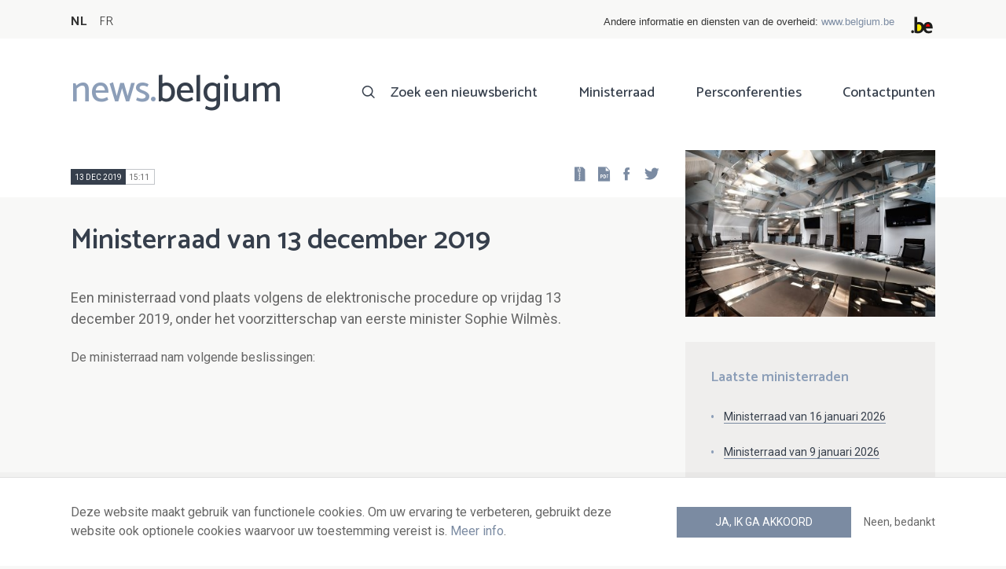

--- FILE ---
content_type: text/html; charset=UTF-8
request_url: https://news.belgium.be/nl/ministerraad-van-13-december-2019
body_size: 7923
content:
<!DOCTYPE html>
<html lang="nl" dir="ltr" prefix="og: https://ogp.me/ns#">
  <head>
    <meta http-equiv="X-UA-Compatible" content="IE=edge">
    <meta charset="utf-8" />
<script>var _paq = _paq || [];(function(){var u=(("https:" == document.location.protocol) ? "https://stats.excom.fgov.be/" : "https://stats.excom.fgov.be/");_paq.push(["setSiteId", "72"]);_paq.push(["setTrackerUrl", u+"matomo.php"]);_paq.push(["setDoNotTrack", 1]);if (!window.matomo_search_results_active) {_paq.push(["trackPageView"]);}_paq.push(["setIgnoreClasses", ["no-tracking","colorbox"]]);_paq.push(["enableLinkTracking"]);var d=document,g=d.createElement("script"),s=d.getElementsByTagName("script")[0];g.type="text/javascript";g.defer=true;g.async=true;g.src="/sites/default/files/matomo/matomo.js?t6t5mp";s.parentNode.insertBefore(g,s);})();</script>
<meta name="description" content="De ministerraad nam volgende beslissingen:" />
<meta property="og:title" content="Ministerraad van 13 december 2019" />
<meta property="og:description" content="De ministerraad nam volgende beslissingen:" />
<meta name="Generator" content="Drupal 9 (https://www.drupal.org)" />
<meta name="MobileOptimized" content="width" />
<meta name="HandheldFriendly" content="true" />
<meta name="viewport" content="width=device-width, initial-scale=1.0" />
<link rel="alternate" hreflang="nl" href="https://news.belgium.be/nl/ministerraad-van-13-december-2019" />
<link rel="alternate" hreflang="fr" href="https://news.belgium.be/fr/conseil-des-ministres-du-13-decembre-2019" />
<link rel="icon" href="/core/misc/favicon.ico" type="image/vnd.microsoft.icon" />
<link rel="canonical" href="https://news.belgium.be/nl/ministerraad-van-13-december-2019" />
<link rel="shortlink" href="https://news.belgium.be/nl/node/23505" />

    <title>Ministerraad van 13 december 2019 | News.belgium</title>
        
        
    
        <link rel="stylesheet" media="all" href="/sites/default/files/css/css_onS88hFdimEw2YJMvVGksebKMgxTm2rKwwYLmm1e-J8.css" />
<link rel="stylesheet" media="all" href="/sites/default/files/css/css_NzEqGLJCwtfFe30mJb5lMZ_S1N5Fqhq8riyEcPi5qhs.css" />
<link rel="stylesheet" media="print" href="/sites/default/files/css/css_47DEQpj8HBSa-_TImW-5JCeuQeRkm5NMpJWZG3hSuFU.css" />

        <!--[if lt IE 9]>
    <script src="https://cdnjs.cloudflare.com/ajax/libs/html5shiv/3.7.3/html5shiv.js"></script>
    <![endif]-->
                        <link rel="shortcut icon" href="https://news.belgium.be/themes/custom/calibr8_easytheme/bookmark-icons/favicon.ico">
                <link rel="icon" type="image/png" href="https://news.belgium.be/themes/custom/calibr8_easytheme/bookmark-icons/favicon-16x16.png" sizes="16x16" >
                <link rel="icon" type="image/png" href="https://news.belgium.be/themes/custom/calibr8_easytheme/bookmark-icons/favicon-32x32.png" sizes="32x32" >
                <link rel="apple-touch-icon" href="https://news.belgium.be/themes/custom/calibr8_easytheme/bookmark-icons/apple-touch-icon-120x120.png" sizes="120x120" >
                <link rel="apple-touch-icon" href="https://news.belgium.be/themes/custom/calibr8_easytheme/bookmark-icons/apple-touch-icon-152x152.png" sizes="152x152" >
                <link rel="apple-touch-icon" href="https://news.belgium.be/themes/custom/calibr8_easytheme/bookmark-icons/apple-touch-icon-180x180.png" sizes="180x180" >
                <link rel="apple-touch-icon" href="https://news.belgium.be/themes/custom/calibr8_easytheme/bookmark-icons/apple-touch-icon-60x60.png" sizes="60x60" >
                <link rel="apple-touch-icon" href="https://news.belgium.be/themes/custom/calibr8_easytheme/bookmark-icons/apple-touch-icon-76x76.png" sizes="76x76" >
                <link rel="icon" type="image/png" href="https://news.belgium.be/themes/custom/calibr8_easytheme/bookmark-icons/android-chrome-192x192.png" sizes="192x192" >
                <link rel="icon" type="image/png" href="https://news.belgium.be/themes/custom/calibr8_easytheme/bookmark-icons/android-chrome-384x384.png" sizes="384x384" >
                <link rel="icon" type="image/png" href="https://news.belgium.be/themes/custom/calibr8_easytheme/bookmark-icons/android-chrome-512x512.png" sizes="512x512" >
                <link rel="manifest" href="https://news.belgium.be/sites/default/files/calibr8-bookmark-icons/calibr8_easytheme/manifest.json" />
                <meta name="msapplication-TileImage" content="https://news.belgium.be/themes/custom/calibr8_easytheme/bookmark-icons/mstile-144x144.png">
                <meta name="msapplication-config" content="https://news.belgium.be/sites/default/files/calibr8-bookmark-icons/calibr8_easytheme/browserconfig.xml" />
              <script src="/themes/custom/calibr8_easytheme/js/modernizr-custom.min.js?v=3.11.7"></script>
<script src="/core/misc/modernizr-additional-tests.js?v=3.11.7"></script>

          </head>
  <body class="not-front not-logged-in">
        
        
      <div class="dialog-off-canvas-main-canvas" data-off-canvas-main-canvas>
    <div id="site-wrapper">

      <nav class="region region--toolbar clearfix">
            <div class="container">
        <div class="toolbar-region-wrapper">
            <div class="language-switcher-language-url block block-language block-language-blocklanguage-interface" id="block-calibr8-easytheme-language-choice" role="navigation">
  
    
      <ul class="links"><li hreflang="nl" data-drupal-link-system-path="node/23505" class="nl is-active"><a href="/nl/ministerraad-van-13-december-2019" class="language-link is-active" hreflang="nl" data-drupal-link-system-path="node/23505">NL</a></li><li hreflang="fr" data-drupal-link-system-path="node/23505" class="fr"><a href="/fr/conseil-des-ministres-du-13-decembre-2019" class="language-link" hreflang="fr" data-drupal-link-system-path="node/23505">FR</a></li></ul>
  </div>
<div id="block-federalheader" class="block block-press-center-general block-press-center-general-federal-header-block">
  
    
      <div id="openfed-federal-header-wrapper">
    <div id="openfed-federal-header-link">
        Andere informatie en diensten van de overheid: <span><a href="https://www.belgium.be/nl">www.belgium.be</a></span>
    </div>
    <div id="openfed-federal-header-logo">
        <img src="/modules/custom/press_center_general/assets/images/federalheader_logo.svg" alt="Logo van de Belgische federale overheid" width="37" height="30" />
    </div>
</div>

  </div>


        </div>
      </div>
    </nav>
  
  <header class="region region--header clearfix">
    <div class="container">
      <div class="region-header-inner clearfix">
        <div class="branding">
          <a href="https://news.belgium.be/nl" title="Home" rel="Home">
            <span class="news">news.</span><span class="belgium">belgium</span>
          </a>
          <div class="site-name">news.belgium</div>
        </div>

        <a href="#" id="mobile-menu-anchor" class="hamburger-menu show-mobile closed">
          <span class="menu-item"></span>
          <span class="menu-item"></span>
          <span class="menu-item"></span>
          <span class="menu-text">Menu</span>
        </a>

        
                  <div class="header-region">
              <nav aria-labelledby="block-calibr8-easytheme-main-menu-menu" id="block-calibr8-easytheme-main-menu" class="block block--menu block--menu--main">
            
  <h2 class="visually-hidden" id="block-calibr8-easytheme-main-menu-menu">Main navigation</h2>
  

        
              <ul class="menu">
                    <li class="menu-item">
        <a href="/nl/zoek-een-nieuwsbericht" data-drupal-link-system-path="node/4">Zoek een nieuwsbericht</a>
              </li>
                <li class="menu-item">
        <a href="/nl/ministerraad" data-drupal-link-system-path="node/5">Ministerraad</a>
              </li>
                <li class="menu-item">
        <a href="/nl/corona" data-drupal-link-system-path="node/23866">Persconferenties</a>
              </li>
                <li class="menu-item">
        <a href="/nl/contactpunten" data-drupal-link-system-path="node/6">Contactpunten</a>
              </li>
        </ul>
  


  </nav>


          </div>
              </div>
    </div>

          <nav class="mobile-menu" id="mobile-menu" style="display: none;">
        <div class="mobile-menu-inner">
            <nav aria-labelledby="block-mainnavigation-menu" id="block-mainnavigation" class="block block--menu block--menu--main">
            
  <h2 class="visually-hidden" id="block-mainnavigation-menu">Main navigation</h2>
  

        
              <ul class="menu">
                    <li class="menu-item">
        <a href="/nl/zoek-een-nieuwsbericht" data-drupal-link-system-path="node/4">Zoek een nieuwsbericht</a>
              </li>
                <li class="menu-item">
        <a href="/nl/ministerraad" data-drupal-link-system-path="node/5">Ministerraad</a>
              </li>
                <li class="menu-item">
        <a href="/nl/corona" data-drupal-link-system-path="node/23866">Persconferenties</a>
              </li>
                <li class="menu-item">
        <a href="/nl/contactpunten" data-drupal-link-system-path="node/6">Contactpunten</a>
              </li>
        </ul>
  


  </nav>


        </div>
      </nav>
    
  </header>

  
  <div  class="content-wrapper">

          <div class="region region--content-info">
        <div class="container">
                        <div data-drupal-messages-fallback class="hidden"></div>


                    <a id="main-content" tabindex="-1"></a>
        </div>
      </div>
    
    
                                        <div id="block-calibr8-easytheme-content" class="block block-system block-system-main-block">
  
    
      
  <div role="article" class="node--council--full">
        
    

                  <div class="node__content">
          <header class="node__content-top">
            <div class="container">
              <div class="cols">
                <div class="col col-left">
                  <div class="datetime-wrapper">
                                      <div class="datetime">
                      <span class="date">
                        13 dec 2019
                      </span>
                      <span class="time">
                                                    15:11
                                              </span>
                    </div>
                                    </div>
                    <div class="links--backup">
                        <a rel="nofollow" href="/nl/node/23505/zip" class="icon-zip link--zip"></a>
                        <a rel="nofollow" href="/nl/node/23505/pdf" class="icon-pdf link--pdf"></a>
                    </div>
                                    <div id="block-social-share-block" class="links--social-share block block-calibr8-socialmedia block-calibr8-socialmedia-sharing">
  
    
      
<ul id="sharing-menu" class="menu social-menu">
  <li><a href="https://facebook.com/sharer.php?u=https://news.belgium.be/nl/ministerraad-van-13-december-2019"  class="social-share-link--facebook icon-social-facebook" ><span class="element-invisible">Facebook</span></a></li>
  <li><a href="https://twitter.com/intent/tweet?url=https://news.belgium.be/nl/ministerraad-van-13-december-2019"  class="social-share-link--twitter icon-social-twitter" ><span class="element-invisible">Twitter</span></a></li>
</ul>

  </div>

                </div>
                <div class="col col-right">
                </div>
              </div>
            </div>
          </header>

          <div class="container">
            <div class="node__content-wrapper">
              <div class="cols">
                <div class="col col-left">
                  <h1 class="page-title">Ministerraad van 13 december 2019</h1>
                  
            <div class="field--news-intro clearfix text-formatted field field--name-field-news-intro field--type-text-long field--label-hidden field__item"><p>Een ministerraad vond plaats volgens de elektronische procedure op vrijdag 13 december 2019, onder het voorzitterschap van eerste minister Sophie Wilmès.</p>
</div>
      
                  
<div class="field--paragraphs">
        

<section class="paragraph paragraph--text-with-image paragraph--image-align-left paragraph--text-with-image--image-align-left width--full background--default text-color--normal text-background--default border--default title-align--left text-align--left">
  <div class="container">
    <div class="layout paragraph__layout">
      
                    
            <div class="paragraph__content-wrapper">
        
                          
                              <div class="paragraph__content">
              
            <div class="field--body clearfix text-formatted field field--name-field-body field--type-text-long field--label-hidden field__item"><p><span><span><span><span><span><span><span><span><span><span><span><span><span><span><span>De ministerraad nam volgende beslissingen:</span></span></span></span></span></span></span></span></span></span></span></span></span></span></span></p></div>
      
            </div>
                  
                          

              </div>
      
                                    
          </div>
  </div>
</section>

  </div>

                </div>
                <div class="col col-right">
                                      
            <div class="field--news-image field field--name-field-news-image field--type-image field--label-hidden field__item">    <picture>
                  <source srcset="/sites/default/files/styles/content_image_fluid_xs/public/news-items/2019-12/Conseil_des_Ministres_1.jpg?itok=0fnguJHU 1x" media="screen and (min-width: 992px)" type="image/jpeg"/>
                  <img src="/sites/default/files/styles/content_image_fluid_sm/public/news-items/2019-12/Conseil_des_Ministres_1.jpg?itok=VxTpLg-j" alt="Zaal van de ministerraad" />

  </picture>

</div>
      
                                                          <div class="latest-council-of-minsters">
                        <div class="field__label">
                            Laatste ministerraden                        </div>
                          <div class="views-element-container"><div class="view view-council-of-ministers view-id-council_of_ministers view-display-id-latest_council_of_ministers js-view-dom-id-3dad8fcc778a5de4346b2ce6e79c04cba8fe7229532c45d1f0c6ea754635f4f2">
  
    
      
      <div class="view-content">
          <div class="views-row"><div class="views-field views-field-title"><span class="field-content"><a href="/nl/ministerraad-van-16-januari-2026" hreflang="nl">Ministerraad van 16 januari 2026</a></span></div></div>
    <div class="views-row"><div class="views-field views-field-title"><span class="field-content"><a href="/nl/ministerraad-van-9-januari-2026" hreflang="nl">Ministerraad van 9 januari 2026</a></span></div></div>
    <div class="views-row"><div class="views-field views-field-title"><span class="field-content"><a href="/nl/ministerraad-van-23-december-2025" hreflang="nl">Ministerraad van 23 december 2025</a></span></div></div>
    <div class="views-row"><div class="views-field views-field-title"><span class="field-content"><a href="/nl/ministerraad-van-19-december-2025" hreflang="nl">Ministerraad van 19 december 2025</a></span></div></div>
    <div class="views-row"><div class="views-field views-field-title"><span class="field-content"><a href="/nl/ministerraad-van-12-december-2025" hreflang="nl">Ministerraad van 12 december 2025</a></span></div></div>

    </div>
  
        <div class="attachment attachment-after">
      <a href="/nl/fod-kanselarij-van-de-eerste-minister-algemene-directie-externe-communicatie" class="button">Alle artikelen van deze bron</a>
    </div>
        </div>
</div>

                      </div>
                                                                      </div>
              </div>
              <div class="cols council--children">
                  </span>
                                                            <div class="row">
                                          
                  <a href="/nl/toepassing-van-de-omzendbrief-over-de-begrotingsbehoedzaamheid-gedurende-de-periode-van-lopende-31"  class="node__content council-item--teaser-light">
          <h3>Toepassing van de omzendbrief over de begrotingsbehoedzaamheid gedurende de periode van lopende zaken</h3>
          
            <div class="field--news-intro clearfix text-formatted field field--name-field-news-intro field--type-text-long field--label-hidden field__item"><p>De ministerraad gaat akkoord met een reeks dossiers in het kader van de toepassing van de omzendbrief van 21 december 2018 over de begrotingsbehoedzaamheid gedurende de periode van lopende zaken.</p>
</div>
      
        </a>
          
                                                                                                    
                  <a href="/nl/weging-van-managementfuncties-bij-het-war-heritage-institute"  class="node__content council-item--teaser-light">
          <h3>Weging van managementfuncties bij het War Heritage Institute</h3>
          
            <div class="field--news-intro clearfix text-formatted field field--name-field-news-intro field--type-text-long field--label-hidden field__item"><p>De ministerraad keurt op voorstel van minister van Defensie Philippe Goffin een ontwerp van koninklijk besluit goed dat het aantal managementfuncties bij het War Heritage Institute vaststelt.</p>
</div>
      
        </a>
          
                                                                                                    
                  <a href="/nl/globaal-budget-voor-de-financiering-van-de-werkingskosten-van-de-ziekenhuizen-2020"  class="node__content council-item--teaser-light">
          <h3>Globaal budget voor de financiering van de werkingskosten van de ziekenhuizen 2020</h3>
          
            <div class="field--news-intro clearfix text-formatted field field--name-field-news-intro field--type-text-long field--label-hidden field__item"><p>De ministerraad keurt op voorstel van minister van Sociale Zaken en Volksgezondheid Maggie De Block een ontwerp van koninklijk besluit goed dat voor het boekjaar 2020 het globaal budget bepaalt voor de financiering van de werkingskosten van de ziekenhuizen.</p>
</div>
      
        </a>
          
                                          </div>
                      <div class="row">
                                                                                                    
                  <a href="/nl/vermindering-van-het-aantal-nationale-voorschriften-de-spoorcodex"  class="node__content council-item--teaser-light">
          <h3>Vermindering van het aantal nationale voorschriften in de Spoorcodex</h3>
          
            <div class="field--news-intro clearfix text-formatted field field--name-field-news-intro field--type-text-long field--label-hidden field__item"><p>De ministerraad keurt op voorstel van minister van Mobiliteit belast met de NMBS François Bellot een voorontwerp van wet goed dat de wet van 30 augustus 2013 houdende de Spoorcodex wijzigt.</p>
</div>
      
        </a>
          
                                                                                                    
                  <a href="/nl/certificering-van-trein-en-locomotiefbestuurders-op-het-nationale-spoorwegsysteem"  class="node__content council-item--teaser-light">
          <h3>Certificering van trein- en locomotiefbestuurders op het nationale spoorwegsysteem</h3>
          
            <div class="field--news-intro clearfix text-formatted field field--name-field-news-intro field--type-text-long field--label-hidden field__item"><p>De ministerraad keurt op voorstel van minister van Mobiliteit belast met de NMBS François Bellot een ontwerp van koninklijk besluit goed dat de wet van 30 augustus 2013 houdende de Spoorcodex wijzigt.</p>
</div>
      
        </a>
          
                                                                                                    
                  <a href="/nl/overheidsopdracht-voor-een-studiecontract-voor-de-realisatie-van-logementsgebouwen-voor-defensie"  class="node__content council-item--teaser-light">
          <h3>Overheidsopdracht voor een studiecontract voor de realisatie van logementsgebouwen voor Defensie</h3>
          
            <div class="field--news-intro clearfix text-formatted field field--name-field-news-intro field--type-text-long field--label-hidden field__item"><p>De ministerraad gaat op voorstel van minister van Defensie Philippe Goffin akkoord met de lancering van een overheidsopdracht voor een studiecontract voor de realisatie van logementsgebouwen in verschillende kwartieren van Defensie.</p>
</div>
      
        </a>
          
                                          </div>
                      <div class="row">
                                                                                                    
                  <a href="/nl/implementatie-van-het-nieuwe-europese-beleid-inzake-plantengezondheid"  class="node__content council-item--teaser-light">
          <h3>Implementatie van het nieuwe Europese beleid inzake plantengezondheid</h3>
          
            <div class="field--news-intro clearfix text-formatted field field--name-field-news-intro field--type-text-long field--label-hidden field__item"><p>De ministerraad keurt op voorstel van minister van Landbouw Denis Ducarme de implementatie goed van het nieuwe Europese beleid inzake plantengezondheid. </p>
</div>
      
        </a>
          
                                                                                                    
                  <a href="/nl/invoering-van-de-notariele-aktebank"  class="node__content council-item--teaser-light">
          <h3>Invoering van de Notariële Aktebank</h3>
          
            <div class="field--news-intro clearfix text-formatted field field--name-field-news-intro field--type-text-long field--label-hidden field__item"><p>De ministerraad keurt op voorstel van minister van Justitie Koen Geens een ontwerp van koninklijk besluit goed betreffende de invoering van de Notariële Aktebank.</p>
</div>
      
        </a>
          
                                                                                                    
                  <a href="/nl/negentiende-wedersamenstelling-van-de-werkmiddelen-van-de-internationale-ontwikkelingsassociatie"  class="node__content council-item--teaser-light">
          <h3>Negentiende wedersamenstelling van de werkmiddelen van de Internationale Ontwikkelingsassociatie</h3>
          
            <div class="field--news-intro clearfix text-formatted field field--name-field-news-intro field--type-text-long field--label-hidden field__item"><p>De ministerraad neemt op voorstel van minister van Financiën en Ontwikkelingssamenwerking Alexander De Croo akte van de oriëntatienota over de negentiende wedersamenstelling van de werkmiddelen van de Internationale Ontwikkelingsassociatie (IDA19).</p>
</div>
      
        </a>
          
                                          </div>
                      <div class="row">
                                                                                                    
                  <a href="/nl/verlenging-van-het-horizontaal-protocol-over-uitgaven-voor-overgehevelde-bevoegdheden-van-sociale"  class="node__content council-item--teaser-light">
          <h3>Verlenging van het horizontaal protocol over uitgaven voor overgehevelde bevoegdheden van sociale zekerheid</h3>
          
            <div class="field--news-intro clearfix text-formatted field field--name-field-news-intro field--type-text-long field--label-hidden field__item"><p>De ministerraad keurt op voorstel van minister van Financiën Alexander De Croo een ontwerp van bijvoegsel bij het horizontaal protocol van 17 december 2014 goed.</p>
</div>
      
        </a>
          
                                                              </div>
                                                    </div>
                              <div class="latest-council-of-minsters mobile">
                  <div class="field__label">
                    Laatste ministerraden                  </div>
                  <div class="views-element-container"><div class="view view-council-of-ministers view-id-council_of_ministers view-display-id-latest_council_of_ministers js-view-dom-id-ec9e210b3e37ab073ef0d614ff97f41c9e693527c86cdb832f2c69bbe9d1cf6d">
  
    
      
      <div class="view-content">
          <div class="views-row"><div class="views-field views-field-title"><span class="field-content"><a href="/nl/ministerraad-van-16-januari-2026" hreflang="nl">Ministerraad van 16 januari 2026</a></span></div></div>
    <div class="views-row"><div class="views-field views-field-title"><span class="field-content"><a href="/nl/ministerraad-van-9-januari-2026" hreflang="nl">Ministerraad van 9 januari 2026</a></span></div></div>
    <div class="views-row"><div class="views-field views-field-title"><span class="field-content"><a href="/nl/ministerraad-van-23-december-2025" hreflang="nl">Ministerraad van 23 december 2025</a></span></div></div>
    <div class="views-row"><div class="views-field views-field-title"><span class="field-content"><a href="/nl/ministerraad-van-19-december-2025" hreflang="nl">Ministerraad van 19 december 2025</a></span></div></div>
    <div class="views-row"><div class="views-field views-field-title"><span class="field-content"><a href="/nl/ministerraad-van-12-december-2025" hreflang="nl">Ministerraad van 12 december 2025</a></span></div></div>

    </div>
  
        <div class="attachment attachment-after">
      <a href="/nl/fod-kanselarij-van-de-eerste-minister-algemene-directie-externe-communicatie" class="button">Alle artikelen van deze bron</a>
    </div>
        </div>
</div>

                </div>
                          </div>
          </div>
        </div>
          
                        <footer class="node__footer">
                
            <div class="field--council-source field field--name-field-council-source field--type-press-center-source field--label-hidden field__item">
<div role="article" class="node--source--teaser-large">
    
  

            <div class="node__content">
        <div class="container">
          <div class="node__content-wrapper">
            <div class="cols">
              <div class="col col-left">
                <a class="icon-rss feed" href="https://news.belgium.be/nl/source/feeds/11" ></a>
                                  
            <div class="field--source-logo field field--name-field-source-logo field--type-image field--label-hidden field__item">  <img loading="lazy" src="/sites/default/files/styles/source_teaser/public/sources/logo/Logo_chancellerie_vectorise_0.jpg?itok=-pGesLfh" width="62" height="50" alt="Logo" class="image-style-source-teaser" />


</div>
      
                                <h2>FOD Kanselarij van de Eerste Minister - Algemene Directie Externe Communicatie</h2>
                                  
            <div class="field--source-address field field--name-field-source-address field--type-address field--label-hidden field__item"><p class="address" translate="no">
        Redactiedienst <br>
        Wetstraat 16 <br>
            1000 Brussel  <br>
    België
</p>
</div>
      
                                                  
            <div class="field--source-numbers field field--name-field-source-numbers field--type-double-field field--label-hidden field__item"><div class="item-list"><ul class="double-field-list"><li>      <div class="double-field double-field-first">
      
                        <span class="icon icon-telephone"></span>
                </div>
        <div class="double-field double-field-second">
      
                      <a href="tel:%2B3225010211">+32 2 501 02 11</a>
                </div>
  </li></ul></div></div>
      
                                                  
            <div class="field--source-website field field--name-field-source-website field--type-link field--label-hidden field__item"><a href="https://kanselarij.belgium.be">https://kanselarij.belgium.be</a></div>
      
                                                  
            <div class="field--source-email field field--name-field-source-email field--type-email field--label-hidden field__item"><a href="mailto:cmr@news.belgium.be">cmr@news.belgium.be</a></div>
      
                                <div class="source-detail-link">
                  <a href="/nl/fod-kanselarij-van-de-eerste-minister-algemene-directie-externe-communicatie">Alle artikelen van deze bron</a>
                </div>
              </div>
              <div class="col col-right">
                              </div>
            </div>
          </div>
        </div>
      </div>
      
</div>
</div>
      
            </footer>
            
  </div>

  </div>


                  
    
  </div>

  
  
</div>

  <footer class="region region--footer clearfix">
    <div class="container">
      <div class="footer-blocks">
                    <div id="block-webpowerapisubscribe" class="block block-webpower block-webpower-subscribe-block">
  
    
      <div class="block_wrapper">
    <div class="block_info">
        <h2 class="icon icon-newsletter">Schrijf u in voor onze nieuwsbrief</h2>
        <form class="webpower-subscribe-form" data-drupal-selector="webpower-subscribe-form" action="/nl/ministerraad-van-13-december-2019" method="post" id="webpower-subscribe-form" accept-charset="UTF-8">
  <div class="js-form-item form-item js-form-type-email form-type-email js-form-item-email-address form-item-email-address">
      <label for="edit-email-address" class="js-form-required form-required">E-mail</label>
        <input data-drupal-selector="edit-email-address" type="email" id="edit-email-address" name="email_address" value="" size="60" maxlength="254" placeholder="email@example.com" class="form-email required" required="required" aria-required="true" />

        </div>
<fieldset data-drupal-selector="edit-groups" id="edit-groups--wrapper" class="fieldgroup form-composite required js-form-item form-item js-form-wrapper form-wrapper" required="required" aria-required="true">
      <legend>
    <span class="fieldset-legend js-form-required form-required">Inschrijvingen</span>
  </legend>
  <div class="fieldset-wrapper">
                <div id="edit-groups" class="form-checkboxes"><div class="js-form-item form-item js-form-type-checkbox form-type-checkbox js-form-item-groups-82 form-item-groups-82">
        <input data-drupal-selector="edit-groups-82" type="checkbox" id="edit-groups-82" name="groups[82]" value="82" class="form-checkbox" />

        <label for="edit-groups-82" class="option">Ministerraad</label>
      </div>
<div class="js-form-item form-item js-form-type-checkbox form-type-checkbox js-form-item-groups-83 form-item-groups-83">
        <input data-drupal-selector="edit-groups-83" type="checkbox" id="edit-groups-83" name="groups[83]" value="83" class="form-checkbox" />

        <label for="edit-groups-83" class="option">Federale regeringsleden</label>
      </div>
<div class="js-form-item form-item js-form-type-checkbox form-type-checkbox js-form-item-groups-84 form-item-groups-84">
        <input data-drupal-selector="edit-groups-84" type="checkbox" id="edit-groups-84" name="groups[84]" value="84" class="form-checkbox" />

        <label for="edit-groups-84" class="option">Federale instellingen</label>
      </div>
</div>

          </div>
</fieldset>
<input data-drupal-selector="edit-submit" type="submit" id="edit-submit" name="op" value="Schrijf u in" class="button js-form-submit form-submit" />
<input autocomplete="off" data-drupal-selector="form-qhlffcr8l7zoud8nlfsd7ip4pxhm3rwhc85fjyfuxsi" type="hidden" name="form_build_id" value="form-QHlFfcr8L7zoUd8nLFsD7Ip4pxhM3rwhC85FjyFuxsI" />
<input data-drupal-selector="edit-webpower-subscribe-form" type="hidden" name="form_id" value="webpower_subscribe_form" />

</form>

    </div>

    <p class="icon icon-info">
      Uw e-mailadres wordt enkel bewaard en gebruikt voor uw inschrijving op de nieuwsbrief, in overeenstemming met de Europese wetgeving over de bescherming van persoonsgegevens.    </p>
</div>

  </div>
<div id="block-footercontact" class="block block-press-center-general block-press-center-general-footer-contact-block">
  
    
      <div class="block_wrapper">
    <div class="block_info">
        <h2 class="icon icon-user">Contactpunten</h2>
        <p><span>Vind alle contactgegevens terug van de woordvoerders van de federale instellingen en regering.</span></p><p><a href="/nl/contactpunten"><span>Raadpleeg de contactenlijst</span></a></p><p> </p>
    </div>
</div>

  </div>
<div id="block-footerlinks" class="block block-press-center-general block-press-center-general-footer-links-block">
  
    
      <div class="block_wrapper">
    <div class="block_info">
        <h2 class="icon icon-link">Nuttige links</h2>
        <ul><li><a href="https://www.premier.be/nl">Eerste minister</a></li><li><a href="https://www.federale-regering.be/nl">Federale regering</a></li><li><a href="https://www.belgium.be/nl">Belgium.be</a></li><li><a href="https://europa.eu/youreurope/index.htm#nl">Your Europe</a></li><li><a href="https://kanselarij.belgium.be/nl">FOD Kanselarij van de Eerste Minister</a></li></ul>
    </div>
</div>

  </div>


              </div>

                <nav aria-labelledby="block-footer-menu" id="block-footer" class="block block--menu block--menu--footer">
            
  <h2 class="visually-hidden" id="block-footer-menu">Footer</h2>
  

        
              <ul class="menu">
                    <li class="menu-item">
        <a href="/nl/persoonsgegevens" data-drupal-link-system-path="node/9">Persoonsgegevens</a>
              </li>
                <li class="menu-item">
        <a href="/nl/voorwaarden-voor-het-hergebruik" data-drupal-link-system-path="node/10">Voorwaarden voor het hergebruik</a>
              </li>
                <li class="menu-item">
        <a href="/nl/contacteer-ons" data-drupal-link-system-path="node/7">Contacteer ons</a>
              </li>
                <li class="menu-item">
        <a href="/nl/toegankelijkheidsverklaring" data-drupal-link-system-path="node/41633">Toegankelijkheid</a>
              </li>
        </ul>
  


  </nav>


      
    </div>
  </footer>

<div class="region region--footer-bottom clearfix">
  <div class="container">
        <a class="rss" href="https://news.belgium.be/nl/feeds/all">news.belgium RSS feed</a>
    <div class="copyright">&copy; 2026 - news.belgium.be</div>
  </div>
</div>

  <div id="calibr8-cookie-compliance-placeholder"></div>

</div>

  </div>

    
              <script type="application/json" data-drupal-selector="drupal-settings-json">{"path":{"baseUrl":"\/","scriptPath":null,"pathPrefix":"nl\/","currentPath":"node\/23505","currentPathIsAdmin":false,"isFront":false,"currentLanguage":"nl"},"pluralDelimiter":"\u0003","suppressDeprecationErrors":true,"calibr8_cookie_compliance":{"markup":"\u003Cdiv  id=\u0022calibr8-cookie-compliance\u0022 class=\u0022calibr8-cookie-compliance-info\u0022 style=\u0022display: none;\u0022\u003E\n  \u003Cdiv class=\u0022container\u0022\u003E\n\n    \u003Cdiv class=\u0022calibr8-cookie-compliance-info__wrapper\u0022\u003E\n      \u003Cdiv class=\u0022calibr8-cookie-compliance-info__text\u0022\u003E\n        \u003Cp\u003EDeze website maakt gebruik van functionele cookies. Om uw ervaring te verbeteren, gebruikt deze website ook optionele cookies waarvoor uw toestemming vereist is. \u003Ca href=\u0022\/nl\/persoonsgegevens\u0022\u003EMeer info\u003C\/a\u003E.\u003C\/p\u003E\n      \u003C\/div\u003E\n      \u003Cdiv class=\u0022calibr8-cookie-compliance-info__button-wrapper\u0022\u003E\n        \u003Cdiv class=\u0022calibr8-cookie-compliance-info__consent\u0022\u003E\n          \u003Ca id=\u0022calibr8-cookie-compliance-consent\u0022 href=\u0022#\u0022 class=\u0022button button-primary\u0022 \u003EJa, ik ga akkoord\u003C\/a\u003E\n        \u003C\/div\u003E\n        \u003Cdiv class=\u0022calibr8-cookie-compliance-info__noconsent\u0022\u003E\n          \u003Ca id=\u0022calibr8-cookie-compliance-noconsent\u0022 href=\u0022#\u0022\u003ENeen, bedankt\u003C\/a\u003E\n        \u003C\/div\u003E\n      \u003C\/div\u003E\n    \u003C\/div\u003E\n\n  \u003C\/div\u003E\n\u003C\/div\u003E","cookie_path":"\/","site_id":null,"cookie_expiration":"100","cookie_consent_value":"2","cookie_noconsent_value":"1"},"data":{"extlink":{"extTarget":true,"extTargetNoOverride":false,"extNofollow":false,"extNoreferrer":false,"extFollowNoOverride":false,"extClass":"0","extLabel":"(externe link)","extImgClass":false,"extSubdomains":true,"extExclude":"","extInclude":"","extCssExclude":"","extCssExplicit":"","extAlert":false,"extAlertText":"Deze link leidt naar een externe website. We zijn niet verantwoordelijk voor hun inhoud.","mailtoClass":"0","mailtoLabel":"(link sends email)","extUseFontAwesome":false,"extIconPlacement":"append","extFaLinkClasses":"fa fa-external-link","extFaMailtoClasses":"fa fa-envelope-o","whitelistedDomains":null}},"matomo":{"disableCookies":false,"trackMailto":true},"calibr8":{"breakpoints":{"sm":"screen and (min-width: 392px)","md":"screen and (min-width: 692px)","lg":"screen and (min-width: 992px)","xl":"screen and (min-width: 1292px)"}},"calibr8_easytheme":{"breakpoints":{"sm":"screen and (min-width: 392px)","md":"screen and (min-width: 692px)","lg":"screen and (min-width: 992px)","xl":"screen and (min-width: 1292px)"}},"ajaxTrustedUrl":{"form_action_p_pvdeGsVG5zNF_XLGPTvYSKCf43t8qZYSwcfZl2uzM":true},"user":{"uid":0,"permissionsHash":"509c742bba8ef54935ff275b536970fb3dad05bdebbfcd94fa315ff49b737d4d"}}</script>
<script src="/sites/default/files/js/js_fvLzdots3K6cmAHhnCC8zy_8143k5qbWHyPRNi8a4N8.js"></script>

      </body>
</html>
